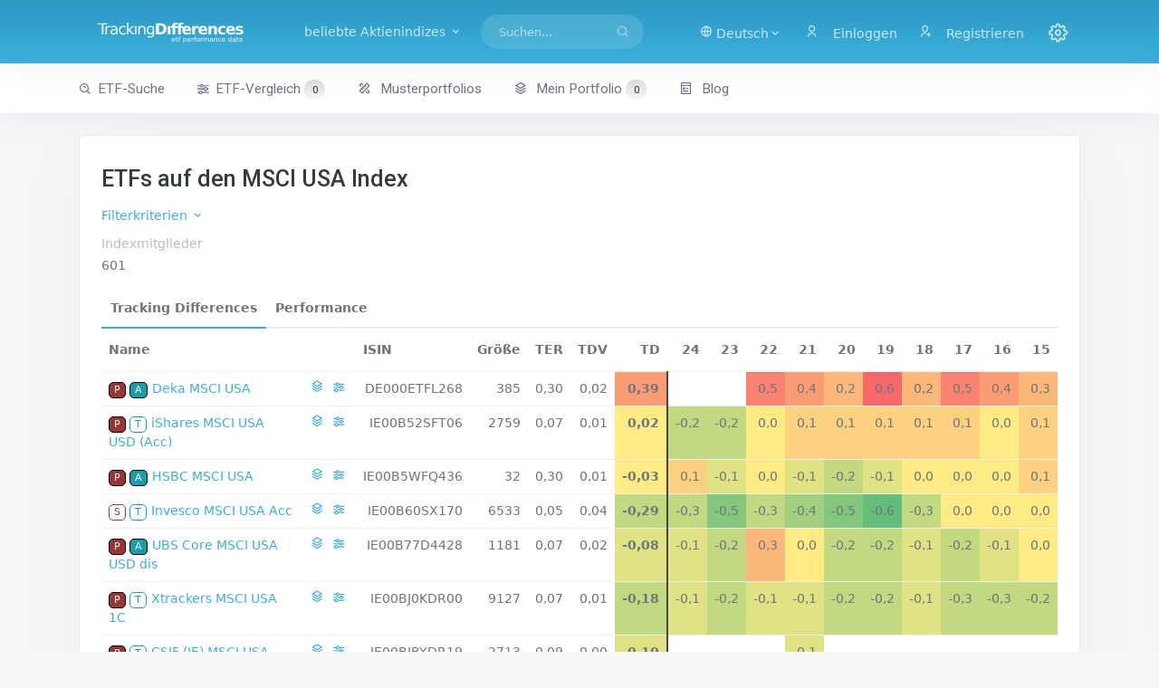

--- FILE ---
content_type: text/html; charset=utf-8
request_url: https://trackingdifferences.azurewebsites.net/ETF/Index/MSCI%20USA%20Index
body_size: 8543
content:
<!DOCTYPE html><html><head><meta charset=utf-8><title>ETFs auf den MSCI USA Index - ETF Tracking Differences and Performance</title><meta name=viewport content="width=device-width, initial-scale=1.0"><meta content="ETF Tracking Differences and Performance Data for long-term index investors" name=description><meta content="Dr. Eberhard Grummt" name=author><meta http-equiv=X-UA-Compatible content="IE=edge"><link rel=icon href=/images/favicon-192.png sizes=192x192><link rel=icon href=/images/favicon-32.png sizes=32x32><link rel="shortcut icon" href=/images/favicon.ico><link href=/assets/libs/datatables.net-bs4/css/dataTables.bootstrap4.min.css rel=stylesheet><link href=/assets/libs/datatables.net-responsive-bs4/css/responsive.bootstrap4.min.css rel=stylesheet><link href=/assets/libs/select2/css/select2.min.css rel=stylesheet><link rel=stylesheet href=/lib/bootstrap-slider/css/bootstrap-slider.min.css><link href=/assets/css/default/bootstrap.min.css rel=stylesheet id=bs-default-stylesheet><link href=/assets/css/default/app.min.css rel=stylesheet id=app-default-stylesheet><link href=/assets/css/icons.min.css rel=stylesheet><link href=/css/additional.css rel=stylesheet><script src=//ajax.aspnetcdn.com/ajax/jquery/jquery-2.2.0.min.js crossorigin=anonymous integrity=sha384-K+ctZQ+LL8q6tP7I94W+qzQsfRV2a+AfHIi9k8z8l9ggpc8X+Ytst4yBo/hH+8Fk></script><script>(window.jQuery||document.write("\u003Cscript src=\u0022/lib/jquery/dist/jquery.min.js\u0022 crossorigin=\u0022anonymous\u0022 integrity=\u0022sha384-K\u002BctZQ\u002BLL8q6tP7I94W\u002BqzQsfRV2a\u002BAfHIi9k8z8l9ggpc8X\u002BYtst4yBo/hH\u002B8Fk\u0022\u003E\u003C/script\u003E"));</script><script src=//code.highcharts.com/highcharts.js></script><script src=//code.highcharts.com/modules/sunburst.js></script><script src=//code.highcharts.com/highcharts-more.js></script><script src=/lib/bootstrap-slider/bootstrap-slider.min.js></script><script src=/assets/libs/select2/js/select2.min.js></script><script src="/js/site.js?v=dlRWMNl2u5UcS1GT3Ihynr71-BLdlz-xljulBQ5KVng"></script><script async src="//pagead2.googlesyndication.com/pagead/js/adsbygoogle.js?client=ca-pub-1364716736084146" crossorigin=anonymous></script><body data-layout-mode=horizontal data-layout='{"mode": "light", "width": "fluid", "menuPosition": "fixed", "topbar": {"color": "dark"}}'><div id=wrapper><div class=navbar-custom><div class=container-fluid><ul class="list-unstyled topnav-menu float-end mb-0"><li class="dropdown d-inline-block d-lg-none"><a class="nav-link dropdown-toggle arrow-none waves-effect waves-light" data-bs-toggle=dropdown href=# role=button aria-haspopup=false aria-expanded=false> <i class="fe-search noti-icon"></i> </a><div class="dropdown-menu dropdown-lg dropdown-menu-end p-0"><form class=p-3 action=/ETF-Suche><input type=hidden name=FormSubmitted value=true> <input name=SearchString class=form-control placeholder="Suchen ..." aria-label=Suchen></form></div><li class="dropdown d-none d-lg-inline-block topbar-dropdown"><a href=# class="nav-link dropdown-toggle arrow-none waves-effect waves-light" data-bs-toggle=dropdown role=button aria-haspopup=false aria-expanded=false> <i class=ri-global-line></i> <span>Deutsch<i class="mdi mdi-chevron-down"></i> </span> </a><div class="dropdown-menu dropdown-menu-end"><a href="/Index?handler=Culture&amp;Culture=de-DE&amp;ReturnUrl=~/ETF/Index/MSCI USA Index" class="dropdown-item notify-item"> <img src=/assets/images/flags/4x3/de.svg alt=de-DE class=me-1 height=15> de-DE </a> <a href="/Index?handler=Culture&amp;Culture=de-AT&amp;ReturnUrl=~/ETF/Index/MSCI USA Index" class="dropdown-item notify-item"> <img src=/assets/images/flags/4x3/at.svg alt=de-AT class=me-1 height=15> de-AT </a> <a href="/Index?handler=Culture&amp;Culture=de-CH&amp;ReturnUrl=~/ETF/Index/MSCI USA Index" class="dropdown-item notify-item"> <img src=/assets/images/flags/4x3/ch.svg alt=de-CH class=me-1 height=15> de-CH </a> <a href="/Index?handler=Culture&amp;Culture=en-US&amp;ReturnUrl=~/ETF/Index/MSCI USA Index" class="dropdown-item notify-item"> <img src=/assets/images/flags/4x3/us.svg alt=en-US class=me-1 height=15> en-US </a> <a href="/Index?handler=Culture&amp;Culture=en-GB&amp;ReturnUrl=~/ETF/Index/MSCI USA Index" class="dropdown-item notify-item"> <img src=/assets/images/flags/4x3/gb.svg alt=en-GB class=me-1 height=15> en-GB </a></div><li class="dropdown notification-list topbar-dropdown"><a class="nav-link dropdown-toggle nav-user me-0 waves-effect waves-light" href=/Identity/Account/Login> <i class="ri-user-line me-1"></i> <span class="pro-user-name ms-1">Einloggen</span> </a><li class="dropdown notification-list"><a class="nav-link dropdown-toggle nav-user me-0 waves-effect waves-light" href=/Identity/Account/Register> <i class="ri-user-add-line me-1"></i> <span class="pro-user-name ms-1">Registrieren</span> </a><li class="dropdown notification-list"><a href=javascript:void(0) class="nav-link right-bar-toggle waves-effect waves-light"> <i class="fe-settings noti-icon"></i> </a></ul><div class=logo-box><a href="/" class="logo logo-dark text-center"> <span class=logo-sm> <img src=/images/favicon-light.svg alt="" height=30> </span> <span class=logo-lg> <img src=/images/tdlogo-shape-bright.svg alt="" height=32> </span> </a> <a href="/" class="logo logo-light text-center"> <span class=logo-sm> <img src=/images/favicon-light.svg alt="" height=32> </span> <span class=logo-lg> <img src=/images/tdlogo-shape-bright.svg alt="" height=30> </span> </a></div><ul class="list-unstyled topnav-menu topnav-menu-left m-0"><li><button class="button-menu-mobile waves-effect waves-light"> <i class=fe-menu></i> </button><li><a class="navbar-toggle nav-link" data-bs-toggle=collapse data-bs-target=#topnav-menu-content><div class=lines><span></span> <span></span> <span></span></div></a><li class="dropdown dropdown-mega d-none d-xl-block"><a class="nav-link dropdown-toggle waves-effect waves-light me-1" data-bs-toggle=dropdown href=# role=button aria-haspopup=false aria-expanded=false> beliebte Aktienindizes <i class="mdi mdi-chevron-down"></i> </a><div class="dropdown-menu dropdown-megamenu"><div class=row><div class=col-md-4><h2><a href=/ETF/Region/Europe><i class="bx bx-world me-1"></i>Europa</a></h2><p><a href=/ETF/Index/MSCI%20Europe%20Index><i class="bx bx-chart me-1 ms-1"></i>MSCI Europe</a><p><a href=/ETF/Index/STOXX%20Europe%20600%20Index><i class="bx bx-chart me-1 ms-1"></i>STOXX Europe 600</a><p><a href=/ETF/Index/FTSE%20Developed%20Europe%20Index><i class="bx bx-chart me-1 ms-1"></i>FTSE Developed Europe</a><h2><a href=/ETF/Region/Asia-Pacific><i class="bx bx-world me-1"></i>Asien-Pazifik</a></h2><p><a href=/ETF/Index/MSCI%20Japan%20Index><i class="bx bx-chart me-1 ms-1"></i>MSCI Japan</a><p><a href=/ETF/Index/MSCI%20Pacific%20ex%20Japan%20Index><i class="bx bx-chart me-1 ms-1"></i>MSCI Pacific ex-Japan</a><p><a href=/ETF/Index/FTSE%20Japan%20Index><i class="bx bx-chart me-1 ms-1"></i>FTSE Japan</a></div><div class=col-md-4><h2><a href=/ETF/Region/North%20America><i class="bx bx-world me-1"></i>Nordamerika</a></h2><p><a href=/ETF/Index/S&amp;P%20500%20Index><i class="bx bx-chart me-1 ms-1"></i>S&P 500</a><p><a href=/ETF/Index/MSCI%20USA%20Index><i class="bx bx-chart me-1 ms-1"></i>MSCI USA</a><p><a href=/ETF/Index/MSCI%20North%20America%20Index><i class="bx bx-chart me-1 ms-1"></i>MSCI North America</a><h2><a href=/ETF/Region/World><i class="bx bx-world me-1"></i>Welt</a></h2><p><a href=/ETF/Index/MSCI%20World%20Index><i class="bx bx-chart me-1 ms-1"></i>MSCI World</a><p><a href=/ETF/Index/MSCI%20All%20Country%20World%20Index><i class="bx bx-chart me-1 ms-1"></i>MSCI ACWI</a><p><a href=/ETF/Index/FTSE%20Developed%20Index><i class="bx bx-chart me-1 ms-1"></i>FTSE Developed World</a><p><a href=/ETF/Index/FTSE%20All%20World%20Index><i class="bx bx-chart me-1 ms-1"></i>FTSE All World</a></div><div class=col-md-4><h2><a href=/ETF/Region/Emerging%20Markets><i class="bx bx-world me-1"></i>Emerging Markets</a></h2><p><a href=/ETF/Index/MSCI%20Emerging%20Markets%20Index><i class="bx bx-chart me-1 ms-1"></i>MSCI Emerging Markets</a><p><a href=/ETF/Index/FTSE%20Emerging%20Index><i class="bx bx-chart me-1 ms-1"></i>FTSE Emerging Markets</a><h2>Strategien &amp; Sektoren</h2><p><a href=/ETF/Strategy/Small%20Cap><i class="bx bx-list-check me-1 ms-1"></i>Small Cap-Aktien</a><p><a href=/ETF/Strategy/Value><i class="bx bx-list-check me-1 ms-1"></i>Value-Aktien</a><p><a href=/ETF/Strategy/Dividend><i class="bx bxs-pie-chart-alt me-1 ms-1"></i>Dividenden-Aktien</a><p><a href=/ETF/Sector/Real%20Estate><i class="bx bxs-pie-chart-alt me-1 ms-1"></i>Immobilien-Aktien</a><p><a href=/ETF/Sector/Precious%20Metals><i class="bx bxs-pie-chart-alt me-1 ms-1"></i>Edelmetall-Aktien</a></div></div></div><li class="d-none d-lg-block"><form class=app-search action=/ETF-Suche><input type=hidden name=FormSubmitted value=true><div class="app-search-box dropdown"><div class=input-group><input type=search class=form-control autocomplete=off name=SearchString placeholder=Suchen... id=top-search> <button class=btn> <i class=fe-search></i> </button></div><script>let input=document.getElementById('top-search');let timeout=null;input.addEventListener('keyup',function(e){clearTimeout(timeout);timeout=setTimeout(function(){$('#search-dropdown').load('/Searchbox?searchString='+encodeURIComponent($('#top-search').val()));$('#search-dropdown').addClass('d-block');},200);});</script><div class=dropdown-menu id=search-dropdown><div class="dropdown-header noti-title">Beginnen Sie zu tippen, um Ergebnisse anzuzeigen</div></div></div></form></ul><div class=clearfix></div></div></div><div class=topnav><div class=container-fluid><nav class="navbar navbar-light navbar-expand-lg topnav-menu"><div class="collapse navbar-collapse" id=topnav-menu-content><ul class=navbar-nav><li class="nav-item dropdown"><a class="nav-link arrow-none" href=/ETF-Suche id=topnav-dashboard role=button> <i class="bx bx-search-alt me-1"></i>ETF-Suche </a><li class="nav-item dropdown"><a class="nav-link arrow-none" href=/ETF-Vergleich role=button> <i class="bx bx-slider-alt me-1"></i>ETF-Vergleich <span id=numCompEtfs class=numEtfs>0</span> </a><li class="nav-item dropdown"><a class="nav-link arrow-none" href=/Musterportfolios role=button> <i class="ri-pencil-ruler-2-line me-1"></i> Musterportfolios </a><li class=nav-item><a class="nav-link arrow-none" href=/Portfolio id=topnav-components role=button> <i class="ri-stack-line me-1"></i> Mein Portfolio <span id=numEtfs class=numEtfs>0</span> </a><li class="nav-item dropdown"><a class="nav-link arrow-none" href=//blog.trackingdifferences.com id=topnav-pages role=button> <i class="ri-pages-line me-1"></i> Blog </a></ul></div></nav></div></div><div class=content-page><div class=content><div class=container-fluid><div class="row mt-3"><div class=col-md-12><div class=card><div class=card-body><h1>ETFs auf den MSCI USA Index</h1><p><div class=mb-1><a href=javascript:void(0) onclick="$('#filtercriteria').slideToggle(250);$('#filtertoggle').toggleClass('mdi-chevron-down mdi-chevron-up')">Filterkriterien <i id=filtertoggle class="mdi mdi-chevron-down"></i></a><div class="dropdown d-inline"></div></div><div id=filtercriteria style="display:none;padding:1em 1em 0 1em" class=unfiltered><form><div class=row><div class="form-group col-md-3"><div class=form-check><input value=all checked class=form-check-input type=radio id=radio1 name=ReplicationFilter> <label class=form-check-label for=radio1>alle Replikationsarten</label></div><div class=form-check><input value=physical class=form-check-input type=radio id=radio2 name=ReplicationFilter> <label class=form-check-label for=radio2>physische Replikation</label></div><div class=form-check><input value=synthetic class=form-check-input type=radio id=radio3 name=ReplicationFilter> <label class=form-check-label for=radio3>synthetische Replikation</label></div></div><div class="form-group col-md-3"><div class=form-check><input value=all checked class=form-check-input type=radio id=radio4 name=EarningsFilter> <label class=form-check-label for=radio4>alle Ertragsverwendungen</label></div><div class=form-check><input value=distributing class=form-check-input type=radio id=radio5 name=EarningsFilter> <label class=form-check-label for=radio5>ausschüttend</label></div><div class=form-check><input value=accumulating class=form-check-input type=radio id=radio6 name=EarningsFilter> <label class=form-check-label for=radio6>thesaurierend</label></div></div><div class="form-group col-md-3"><label class=form-label for=FundCompanyFilter>Fondsgesellschaft</label> <select id=fundcompany class=form-select data-toggle=select2 name=FundCompanyFilter><option value=all>alle Fondsgesellschaften<option value=Amundi>Amundi<option value="Ark ETF">Ark ETF<option value=AXA>AXA<option value=Axxion>Axxion<option value="Credit Suisse">Credit Suisse<option value="Deka ETF">Deka ETF<option value=EasyETF>EasyETF<option value=Expat>Expat<option value="Fidelity ETF">Fidelity ETF<option value="First Trust">First Trust<option value=FlexShares>FlexShares<option value="Franklin Templeton">Franklin Templeton<option value="Global X">Global X<option value="Goldman Sachs ETF">Goldman Sachs ETF<option value=HANetf>HANetf<option value="HSBC ETF">HSBC ETF<option value="ICBC Credit Suisse">ICBC Credit Suisse<option value=Invesco>Invesco<option value=iShares>iShares<option value="J.P. Morgan ETF">J.P. Morgan ETF<option value="Janus Henderson">Janus Henderson<option value=KraneShares>KraneShares<option value="L&amp;G ETF">L&amp;G ETF<option value=Lyxor>Lyxor<option value="Market Access">Market Access<option value=Melanion>Melanion<option value=Ossiam>Ossiam<option value=PIMCO>PIMCO<option value="Rize ETF">Rize ETF<option value=Roundhill>Roundhill<option value=SPDR>SPDR<option value=Tabula>Tabula<option value="Tabula ETF">Tabula ETF<option value="UBS ETF">UBS ETF<option value="Unicredit ETF">Unicredit ETF<option value="VanEck ">VanEck <option value="VanEck Vectors">VanEck Vectors<option value=Vanguard>Vanguard<option value=WisdomTree>WisdomTree<option value=Xtrackers>Xtrackers</select></div></div><div class=row><div class=form-group><button id=bf class="btn btn-primary waves-effect waves-light"> <i class=ri-filter-line></i>Filtern </button></div></div></form></div><div class=row><div class=col-lg-12><div class=descfloat><p class=desc><span class="desctitle desctitle-high">Indexmitglieder</span><br><span class=desc>601</span></div></div></div><ul class="nav nav-tabs nav-bordered"><li class=nav-item><a class="nav-link active" data-bs-toggle=tab href=#menu1>Tracking Differences</a><li class=nav-item><a class=nav-link data-bs-toggle=tab href=#menu2>Performance</a></ul><div class=tab-content style=padding-top:0><div id=menu1 class="tab-pane active show"><div class=row><div class=col-lg-12><table class="table dt-responsive nowrap w-100" id=etfs><thead><tr><th>Name<th><th data-priority=20000>ISIN<th data-priority=19999 class=num><abbr title="Fondsgröße in Mio. EUR">Größe</abbr><th data-priority=19999 class=num><abbr title="Total Expense Ratio">TER</abbr><th data-priority=19999 class=num><abbr title="Tracking Difference Variance">TDV</abbr><th class=num><abbr title="Durchschnittliche Tracking Difference im gewählten Zeitraum">TD</abbr><th class=num>24<th class=num>23<th class=num>22<th class=num>21<th class=num>20<th class=num>19<th class=num>18<th class=num>17<th class=num>16<th class=num>15<tbody><tr><td><abbr title="physische Replikation" class="phys propmarker">P</abbr> <abbr title=ausschüttend class="auss propmarker">A</abbr> <a href=/ETF/ISIN/DE000ETFL268>Deka MSCI USA</a><td nowrap><a class=starlink id=cDE000ETFL268 onclick="portClick2('cDE000ETFL268','DE000ETFL268')"> <abbr title=Portfolio><i class=ri-stack-line></i></abbr> </a> <a class=starlink id=pDE000ETFL268 onclick="compClick('pDE000ETFL268','DE000ETFL268')"><abbr title=Vergleich><i class="bx bx-slider-alt"></i></abbr></a><td class=num>DE000ETFL268<td class=num>385<td class=num>0,30<td class=num>0,02<td class="val3 num tdavg">0,39<td class="val-8333 num"><td class="val-8333 num"><td class="val4 num">0,5<td class="val3 num">0,4<td class="val2 num">0,2<td class="val5 num">0,6<td class="val2 num">0,2<td class="val4 num">0,5<td class="val3 num">0,4<td class="val2 num">0,3<tr><td><abbr title="physische Replikation" class="phys propmarker">P</abbr> <abbr title=thesaurierend class="thes propmarker">T</abbr> <a href=/ETF/ISIN/IE00B52SFT06>iShares MSCI USA USD (Acc)</a><td nowrap><a class=starlink id=cIE00B52SFT06 onclick="portClick2('cIE00B52SFT06','IE00B52SFT06')"> <abbr title=Portfolio><i class=ri-stack-line></i></abbr> </a> <a class=starlink id=pIE00B52SFT06 onclick="compClick('pIE00B52SFT06','IE00B52SFT06')"><abbr title=Vergleich><i class="bx bx-slider-alt"></i></abbr></a><td class=num>IE00B52SFT06<td class=num>2759<td class=num>0,07<td class=num>0,01<td class="val0 num tdavg">0,02<td class="val-2 num">-0,2<td class="val-2 num">-0,2<td class="val0 num">0,0<td class="val1 num">0,1<td class="val1 num">0,1<td class="val1 num">0,1<td class="val1 num">0,1<td class="val1 num">0,1<td class="val0 num">0,0<td class="val1 num">0,1<tr><td><abbr title="physische Replikation" class="phys propmarker">P</abbr> <abbr title=ausschüttend class="auss propmarker">A</abbr> <a href=/ETF/ISIN/IE00B5WFQ436>HSBC MSCI USA</a><td nowrap><a class=starlink id=cIE00B5WFQ436 onclick="portClick2('cIE00B5WFQ436','IE00B5WFQ436')"> <abbr title=Portfolio><i class=ri-stack-line></i></abbr> </a> <a class=starlink id=pIE00B5WFQ436 onclick="compClick('pIE00B5WFQ436','IE00B5WFQ436')"><abbr title=Vergleich><i class="bx bx-slider-alt"></i></abbr></a><td class=num>IE00B5WFQ436<td class=num>32<td class=num>0,30<td class=num>0,01<td class="val0 num tdavg">-0,03<td class="val1 num">0,1<td class="val-1 num">-0,1<td class="val0 num">0,0<td class="val-1 num">-0,1<td class="val-2 num">-0,2<td class="val-1 num">-0,1<td class="val0 num">0,0<td class="val0 num">0,0<td class="val0 num">0,0<td class="val1 num">0,1<tr><td><abbr title="synthetische Replikation" class="synth propmarker">S</abbr> <abbr title=thesaurierend class="thes propmarker">T</abbr> <a href=/ETF/ISIN/IE00B60SX170>Invesco MSCI USA Acc</a><td nowrap><a class=starlink id=cIE00B60SX170 onclick="portClick2('cIE00B60SX170','IE00B60SX170')"> <abbr title=Portfolio><i class=ri-stack-line></i></abbr> </a> <a class=starlink id=pIE00B60SX170 onclick="compClick('pIE00B60SX170','IE00B60SX170')"><abbr title=Vergleich><i class="bx bx-slider-alt"></i></abbr></a><td class=num>IE00B60SX170<td class=num>6533<td class=num>0,05<td class=num>0,04<td class="val-2 num tdavg">-0,29<td class="val-2 num">-0,3<td class="val-4 num">-0,5<td class="val-2 num">-0,3<td class="val-3 num">-0,4<td class="val-4 num">-0,5<td class="val-5 num">-0,6<td class="val-2 num">-0,3<td class="val0 num">0,0<td class="val0 num">0,0<td class="val0 num">0,0<tr><td><abbr title="physische Replikation" class="phys propmarker">P</abbr> <abbr title=ausschüttend class="auss propmarker">A</abbr> <a href=/ETF/ISIN/IE00B77D4428>UBS Core MSCI USA USD dis</a><td nowrap><a class=starlink id=cIE00B77D4428 onclick="portClick2('cIE00B77D4428','IE00B77D4428')"> <abbr title=Portfolio><i class=ri-stack-line></i></abbr> </a> <a class=starlink id=pIE00B77D4428 onclick="compClick('pIE00B77D4428','IE00B77D4428')"><abbr title=Vergleich><i class="bx bx-slider-alt"></i></abbr></a><td class=num>IE00B77D4428<td class=num>1181<td class=num>0,07<td class=num>0,02<td class="val-1 num tdavg">-0,08<td class="val-1 num">-0,1<td class="val-2 num">-0,2<td class="val2 num">0,3<td class="val0 num">0,0<td class="val-2 num">-0,2<td class="val-2 num">-0,2<td class="val-1 num">-0,1<td class="val-2 num">-0,2<td class="val-1 num">-0,1<td class="val0 num">0,0<tr><td><abbr title="physische Replikation" class="phys propmarker">P</abbr> <abbr title=thesaurierend class="thes propmarker">T</abbr> <a href=/ETF/ISIN/IE00BJ0KDR00>Xtrackers MSCI USA 1C</a><td nowrap><a class=starlink id=cIE00BJ0KDR00 onclick="portClick2('cIE00BJ0KDR00','IE00BJ0KDR00')"> <abbr title=Portfolio><i class=ri-stack-line></i></abbr> </a> <a class=starlink id=pIE00BJ0KDR00 onclick="compClick('pIE00BJ0KDR00','IE00BJ0KDR00')"><abbr title=Vergleich><i class="bx bx-slider-alt"></i></abbr></a><td class=num>IE00BJ0KDR00<td class=num>9127<td class=num>0,07<td class=num>0,01<td class="val-2 num tdavg">-0,18<td class="val-1 num">-0,1<td class="val-2 num">-0,2<td class="val-1 num">-0,1<td class="val-1 num">-0,1<td class="val-2 num">-0,2<td class="val-2 num">-0,2<td class="val-1 num">-0,1<td class="val-2 num">-0,3<td class="val-2 num">-0,3<td class="val-2 num">-0,2<tr><td><abbr title="physische Replikation" class="phys propmarker">P</abbr> <abbr title=thesaurierend class="thes propmarker">T</abbr> <a href=/ETF/ISIN/IE00BJBYDR19>CSIF (IE) MSCI USA Blue B (USD) - Acc</a><td nowrap><a class=starlink id=cIE00BJBYDR19 onclick="portClick2('cIE00BJBYDR19','IE00BJBYDR19')"> <abbr title=Portfolio><i class=ri-stack-line></i></abbr> </a> <a class=starlink id=pIE00BJBYDR19 onclick="compClick('pIE00BJBYDR19','IE00BJBYDR19')"><abbr title=Vergleich><i class="bx bx-slider-alt"></i></abbr></a><td class=num>IE00BJBYDR19<td class=num>2713<td class=num>0,09<td class=num>0,00<td class="val-1 num tdavg">-0,10<td class="val-8333 num"><td class="val-8333 num"><td class="val-8333 num"><td class="val-1 num">-0,1<td class="val-8333 num"><td class="val-8333 num"><td class="val-8333 num"><td class="val-8333 num"><td class="val-8333 num"><td class="val-8333 num"><tr><td><abbr title="physische Replikation" class="phys propmarker">P</abbr> <abbr title=ausschüttend class="auss propmarker">A</abbr> <a href=/ETF/ISIN/LU0136234654>UBS MSCI USA USD dis</a><td nowrap><a class=starlink id=cLU0136234654 onclick="portClick2('cLU0136234654','LU0136234654')"> <abbr title=Portfolio><i class=ri-stack-line></i></abbr> </a> <a class=starlink id=pLU0136234654 onclick="compClick('pLU0136234654','LU0136234654')"><abbr title=Vergleich><i class="bx bx-slider-alt"></i></abbr></a><td class=num>LU0136234654<td class=num>448<td class=num>0,14<td class=num>0,00<td class="val1 num tdavg">0,16<td class="val2 num">0,2<td class="val1 num">0,1<td class="val1 num">0,1<td class="val2 num">0,2<td class="val1 num">0,1<td class="val2 num">0,2<td class="val2 num">0,2<td class="val1 num">0,1<td class="val2 num">0,2<td class="val2 num">0,2<tr><td><abbr title="synthetische Replikation" class="synth propmarker">S</abbr> <abbr title=thesaurierend class="thes propmarker">T</abbr> <a href=/ETF/ISIN/LU0274210672>Xtrackers MSCI USA Swap 1C</a><td nowrap><a class=starlink id=cLU0274210672 onclick="portClick2('cLU0274210672','LU0274210672')"> <abbr title=Portfolio><i class=ri-stack-line></i></abbr> </a> <a class=starlink id=pLU0274210672 onclick="compClick('pLU0274210672','LU0274210672')"><abbr title=Vergleich><i class="bx bx-slider-alt"></i></abbr></a><td class=num>LU0274210672<td class=num>4382<td class=num>0,15<td class=num>0,01<td class="val-3 num tdavg">-0,36<td class="val-2 num">-0,3<td class="val-2 num">-0,3<td class="val-2 num">-0,2<td class="val-3 num">-0,4<td class="val-3 num">-0,4<td class="val-4 num">-0,5<td class="val-2 num">-0,3<td class="val-4 num">-0,5<td class="val-4 num">-0,5<td class="val-2 num">-0,2</table></div></div></div><div id=menu2 class=tab-pane><div class=row><div class=col-lg-12><table class="table dt-responsive nowrap w-100" id=etfsperf><thead><tr><th>Name<th class=num><abbr title="Fondsgröße in Mio. EUR">Größe</abbr><th class=num><abbr title="Durchschnittliche Tracking Difference im gewählten Zeitraum">TD</abbr><th><abbr title="5-Jahres-Performance in % auf EUR-Basis">P5J</abbr><th><abbr title="3-Jahres-Performance in % auf EUR-Basis">P3J</abbr><th class=num>24<th class=num>23<th class=num>22<th class=num>21<th class=num>20<th class=num>19<th class=num>18<th class=num>17<th class=num>16<th class=num>15<tbody><tr><td><abbr title="physische Replikation" class="phys propmarker">P</abbr> <abbr title=ausschüttend class="auss propmarker">A</abbr> <a href=/ETF/ISIN/DE000ETFL268>Deka MSCI USA </a><td class=num>385<td class=num>0,39<td class=num><td class=num><td class="val320 num"><td class="val320 num"><td class="val5 num">-15,6<td class="val-4 num">36,5<td class="val-1 num">10,3<td class="val-4 num">34,0<td class="val1 num">-2,0<td class="val-1 num">6,6<td class="val-1 num">12,4<td class="val-1 num">11,7<tr><td><abbr title="physische Replikation" class="phys propmarker">P</abbr> <abbr title=thesaurierend class="thes propmarker">T</abbr> <a href=/ETF/ISIN/IE00B52SFT06>iShares MSCI USA USD (Acc)</a><td class=num>2759<td class=num>0,02<td class=num>109,4<td class=num>39,3<td class="val-4 num">33,0<td class="val-2 num">22,9<td class="val5 num">-14,8<td class="val-4 num">35,8<td class="val-1 num">10,7<td class="val-4 num">33,8<td class="val0 num">-0,6<td class="val-1 num">6,9<td class="val-2 num">14,1<td class="val-1 num">11,8<tr><td><abbr title="physische Replikation" class="phys propmarker">P</abbr> <abbr title=ausschüttend class="auss propmarker">A</abbr> <a href=/ETF/ISIN/IE00B5WFQ436>HSBC MSCI USA </a><td class=num>32<td class=num>-0,03<td class=num>109,3<td class=num>38,7<td class="val-4 num">32,7<td class="val-2 num">22,8<td class="val5 num">-14,9<td class="val-4 num">36,0<td class="val-1 num">11,0<td class="val-4 num">34,0<td class="val0 num">-0,5<td class="val-1 num">6,9<td class="val-2 num">14,1<td class="val-1 num">11,8<tr><td><abbr title="synthetische Replikation" class="synth propmarker">S</abbr> <abbr title=thesaurierend class="thes propmarker">T</abbr> <a href=/ETF/ISIN/IE00B60SX170>Invesco MSCI USA Acc</a><td class=num>6533<td class=num>-0,29<td class=num>128,8<td class=num>40,2<td class="val-4 num">33,1<td class="val-2 num">23,2<td class="val5 num">-14,5<td class="val-5 num">46,6<td class="val-1 num">11,2<td class="val-4 num">34,5<td class="val0 num">-0,2<td class="val-1 num">6,9<td class="val-2 num">14,1<td class="val-1 num">11,9<tr><td><abbr title="physische Replikation" class="phys propmarker">P</abbr> <abbr title=ausschüttend class="auss propmarker">A</abbr> <a href=/ETF/ISIN/IE00B77D4428>UBS Core MSCI USA USD dis</a><td class=num>1181<td class=num>-0,08<td class=num>109,9<td class=num>39,2<td class="val-4 num">32,9<td class="val-2 num">22,9<td class="val5 num">-14,8<td class="val-4 num">35,9<td class="val-1 num">11,0<td class="val-4 num">34,1<td class="val0 num">-0,4<td class="val-1 num">7,1<td class="val-2 num">14,2<td class="val-1 num">11,9<tr><td><abbr title="physische Replikation" class="phys propmarker">P</abbr> <abbr title=thesaurierend class="thes propmarker">T</abbr> <a href=/ETF/ISIN/IE00BJ0KDR00>Xtrackers MSCI USA 1C</a><td class=num>9127<td class=num>-0,18<td class=num>110,3<td class=num>39,3<td class="val-4 num">32,9<td class="val-2 num">22,9<td class="val5 num">-14,7<td class="val-4 num">36,0<td class="val-1 num">11,0<td class="val-4 num">35,2<td class="val1 num">-1,7<td class="val-1 num">7,7<td class="val-2 num">14,4<td class="val-1 num">12,1<tr><td><abbr title="physische Replikation" class="phys propmarker">P</abbr> <abbr title=thesaurierend class="thes propmarker">T</abbr> <a href=/ETF/ISIN/IE00BJBYDR19>CSIF (IE) MSCI USA Blue B (USD) - Acc</a><td class=num>2713<td class=num>-0,10<td class=num><td class=num><td class="val320 num"><td class="val320 num"><td class="val320 num"><td class="val-4 num">36,0<td class="val320 num"><td class="val320 num"><td class="val320 num"><td class="val320 num"><td class="val320 num"><td class="val320 num"><tr><td><abbr title="physische Replikation" class="phys propmarker">P</abbr> <abbr title=ausschüttend class="auss propmarker">A</abbr> <a href=/ETF/ISIN/LU0136234654>UBS MSCI USA USD dis</a><td class=num>448<td class=num>0,16<td class=num>107,8<td class=num>38,3<td class="val-3 num">32,6<td class="val-2 num">22,6<td class="val5 num">-14,9<td class="val-4 num">35,7<td class="val-1 num">10,7<td class="val-4 num">33,7<td class="val0 num">-0,7<td class="val-1 num">6,9<td class="val-1 num">13,9<td class="val-1 num">11,7<tr><td><abbr title="synthetische Replikation" class="synth propmarker">S</abbr> <abbr title=thesaurierend class="thes propmarker">T</abbr> <a href=/ETF/ISIN/LU0274210672>Xtrackers MSCI USA Swap 1C</a><td class=num>4382<td class=num>-0,36<td class=num>111,9<td class=num>39,9<td class="val-4 num">33,1<td class="val-2 num">23,0<td class="val5 num">-14,6<td class="val-4 num">36,3<td class="val-1 num">11,2<td class="val-4 num">35,5<td class="val0 num">-1,5<td class="val-1 num">7,9<td class="val-2 num">14,6<td class="val-1 num">12,1</table></div></div></div></div><div class="row mt-2"><div class=col-lg-12><p><a href=/ETF-Vergleich/Index/MSCI%20USA%20Index><i class="bx bx-slider-alt me-1"></i>Alle im ETF-Vergleich öffnen</a></div></div><div class="row mt-1"><div class=col-lg-12><a class=etfnav href=/ETF/Region/North%20America><i class="bx bx-world me-1"></i>mehr ETFs auf die Region Nordamerika</a> <a class=etfnav href=/ETF/Country/United%20States%20of%20America><i class="bx bx-flag me-1"></i>mehr ETFs auf Vereinigte Staaten von Amerika (USA)</a></div></div><div class="row mt-2"><div class=col-lg-12><p><a href=/die-besten-ETFs/Index/MSCI%20USA%20Index><i class="bx bx-trophy me-1"></i>die besten ETFs auf den MSCI USA Index</a></div></div></div></div></div></div><div class=row><div class=col-md-12><div class=card><div class=card-body><div class=row><div class=col-lg-12><h2>Tracking Difference, Total Expense Ratio und Fondsgröße im Vergleich</h2><div id=chartContainer4 style=height:375px></div><p>Jeder Kreis stellt einen ETF dar. Je weiter rechts er ist, desto größer (schlechter) ist die Tracking Difference. Je weiter oben er ist, desto höher ist die vom Anbieter angegebene Kostenquote. Die Fläche visualisiert die Fondsgröße.</div></div></div></div></div></div><div class=row><div class=col-md-4><div class=card><div class=card-body><h2>Verwandte Indizes</h2><p><a href=/ETF/Index/S%26P%20500%20Index><i class="bx bx-chart me-1"></i>S&amp;P 500</a><p><a href=/ETF/Index/Nasdaq%20100%20Index><i class="bx bx-chart me-1"></i>Nasdaq 100</a><p><a href=/ETF/Index/DJ%20Industrial%20Average%20Index><i class="bx bx-chart me-1"></i>DJ Industrial Average</a><p><a href=/ETF/Index/ICE%20U.S.%20Treasury%207-10%20Year%20Bond%20Index><i class="bx bx-chart me-1"></i>ICE U.S. Treasury 7-10 Year Bond</a><p><a href=/ETF/Index/MSCI%20USA%20Leveraged%202x%20Daily%20Index><i class="bx bx-chart me-1"></i>MSCI USA Leveraged 2x Daily</a><p><a href=/ETF/Index/S%26P%20500%202x%20Leveraged%20Daily%20Index><i class="bx bx-chart me-1"></i>S&amp;P 500 2x Leveraged Daily</a><p><a href=/ETF/Index/ICE%20U.S.%20Treasury%2020%2B%20Year%20Bond%20Index><i class="bx bx-chart me-1"></i>ICE U.S. Treasury 20&#x2B; Year Bond</a></div></div></div><div class=col-md-4><div class=card><div class=card-body><h2>Die beliebtesten Indizes</h2><p><a href=/ETF/Index/MSCI%20World%20Index><i class="bx bx-chart me-1"></i>MSCI World</a><p><a href=/ETF/Index/S%26P%20500%20Index><i class="bx bx-chart me-1"></i>S&amp;P 500</a><p><a href=/ETF/Index/MSCI%20Emerging%20Markets%20Index><i class="bx bx-chart me-1"></i>MSCI Emerging Markets</a><p><a href=/ETF/Index/FTSE%20All%20World%20Index><i class="bx bx-chart me-1"></i>FTSE All World</a><p><a href=/ETF/Index/Nasdaq%20100%20Index><i class="bx bx-chart me-1"></i>Nasdaq 100</a><p><a href=/ETF/Index/MSCI%20All%20Country%20World%20Index><i class="bx bx-chart me-1"></i>MSCI All Country World</a><p><a href=/ETF/Index/MSCI%20Emerging%20Markets%20Investible%20Market%20Index><i class="bx bx-chart me-1"></i>MSCI Emerging Markets Investible Market</a></div></div></div><div class=col-md-4><div class=card><div class=card-body><h2>Die beliebtesten ETFs</h2><p><abbr title="physische Replikation" class="propmarker phys">P</abbr> <abbr title=thesaurierend class="propmarker thes">T</abbr> <a href=/ETF/ISIN/IE00B4L5Y983>iShares Core MSCI World</a><p><abbr title="physische Replikation" class="propmarker phys">P</abbr> <abbr title=ausschüttend class="propmarker auss">A</abbr> <a href=/ETF/ISIN/IE00B3RBWM25>Vanguard FTSE All-World</a><p><abbr title="physische Replikation" class="propmarker phys">P</abbr> <abbr title=thesaurierend class="propmarker thes">T</abbr> <a href=/ETF/ISIN/IE00BKM4GZ66>iShares Core MSCI EM IMI USD (Acc)</a><p><abbr title="physische Replikation" class="propmarker phys">P</abbr> <abbr title=thesaurierend class="propmarker thes">T</abbr> <a href=/ETF/ISIN/IE00BJ0KDQ92>Xtrackers MSCI World 1C</a><p><abbr title="physische Replikation" class="propmarker phys">P</abbr> <abbr title=thesaurierend class="propmarker thes">T</abbr> <a href=/ETF/ISIN/IE00BK5BQT80>Vanguard FTSE All-World - (USD) Accumulating</a><p><abbr title="physische Replikation" class="propmarker phys">P</abbr> <abbr title=ausschüttend class="propmarker auss">A</abbr> <a href=/ETF/ISIN/IE00BK1PV551>Xtrackers MSCI World 1D</a><p><abbr title="physische Replikation" class="propmarker phys">P</abbr> <abbr title=thesaurierend class="propmarker thes">T</abbr> <a href=/ETF/ISIN/IE00BTJRMP35>Xtrackers MSCI Emerging Markets 1C</a></div></div></div></div><script>$(function(){var tdterChart=Highcharts.chart('chartContainer4',{chart:{type:'bubble',plotBorderWidth:1,zoomType:'xy',style:{fontFamily:['Helvetica Neue','Helvetica','Arial','sans-serif'],},backgroundColor:'rgba(0,0,0,0)'},legend:{enabled:false},credits:{enabled:false},title:{text:null,align:'left'},xAxis:{gridLineWidth:1,title:{text:'Tracking Difference (TD)'},labels:{format:'{value} %'},plotLines:[{color:'black',dashStyle:'dot',width:2,value:65,label:{rotation:0,y:15,style:{fontStyle:'italic'},},zIndex:3}]},yAxis:{startOnTick:false,endOnTick:false,title:{text:'Total Expense Ratio (TER)'},labels:{format:'{value} %'},maxPadding:0.2,plotLines:[{color:'black',dashStyle:'dot',width:2,value:50,label:{align:'right',style:{fontStyle:'italic'},x:-10},zIndex:3}]},tooltip:{useHTML:true,headerFormat:'<table>',pointFormat:'<tr><th colspan="2"><strong>{point.etfname}</strong></th></tr>'+'<tr><th>TD:</th><td>{point.x}%</td></tr>'+'<tr><th>TER:</th><td>{point.y}%</td></tr>'+'<tr><th>Größe:</th><td>{point.size} Mio. EUR</td></tr>',footerFormat:'</table>',followPointer:true},plotOptions:{series:{dataLabels:{enabled:true,format:'{point.name}'},cursor:'pointer',point:{events:{click:function(){window.open(this.options.url,'_self');}}}}},series:[{name:'TD vs. TER',data:[{x:0.39,y:0.3,z:385,size:385,name:'ETFL26',etfname:'Deka MSCI USA UCITS ETF',url:'/ETF/ISIN/DE000ETFL268'},{x:0.02,y:0.07,z:2759,size:2759,name:'A0YEDU',etfname:'iShares MSCI USA UCITS ETF USD (Acc)',url:'/ETF/ISIN/IE00B52SFT06'},{x:-0.03,y:0.3,z:32,size:32,name:'A1CY1Q',etfname:'HSBC MSCI USA UCITS ETF',url:'/ETF/ISIN/IE00B5WFQ436'},{x:-0.29,y:0.05,z:6533,size:6533,name:'A0RGCQ',etfname:'Invesco MSCI USA UCITS ETF Acc',url:'/ETF/ISIN/IE00B60SX170'},{x:-0.08,y:0.07,z:1181,size:1181,name:'A1JVB6',etfname:'UBS Core MSCI USA UCITS ETF USD dis',url:'/ETF/ISIN/IE00B77D4428'},{x:-0.18,y:0.07,z:9127,size:9127,name:'A1XB5V',etfname:'Xtrackers MSCI USA UCITS ETF 1C',url:'/ETF/ISIN/IE00BJ0KDR00'},{x:-0.1,y:0.09,z:2713,size:2713,name:'A2PW7G',etfname:'CSIF (IE) MSCI USA Blue UCITS ETF B (USD) - Acc',url:'/ETF/ISIN/IE00BJBYDR19'},{x:0.16,y:0.14,z:448,size:448,name:'794358',etfname:'UBS MSCI USA UCITS ETF USD dis',url:'/ETF/ISIN/LU0136234654'},{x:-0.36,y:0.15,z:4382,size:4382,name:'DBX1MU',etfname:'Xtrackers MSCI USA Swap UCITS ETF 1C',url:'/ETF/ISIN/LU0274210672'},]}]});});</script><script>$(document).ready(function(){$('#etfs').DataTable({"language":{"paginate":{"previous":"<i class='mdi mdi-chevron-left'>","next":"<i class='mdi mdi-chevron-right'>"},"lengthMenu":"zeige _MENU_ ETFs","search":"Tabelle filtern:","zeroRecords":"keine ETFs gefunden"},"columnDefs":[{"targets":'_all',"createdCell":function(td,cellData,rowData,row,col){$(td).css('padding','0.5rem');}},{"orderable":false,"targets":1}],"dom":"tfpl","order":[[6,'asc']],"drawCallback":function(){$('.dataTables_paginate > .pagination').addClass('pagination-rounded');},});});</script><script>$(document).ready(function(){$('#etfsperf').DataTable({"language":{"paginate":{"previous":"<i class='mdi mdi-chevron-left'>","next":"<i class='mdi mdi-chevron-right'>"}},"columnDefs":[{"targets":'_all',"createdCell":function(td,cellData,rowData,row,col){$(td).css('padding','0.5rem');}}],"dom":"tfpl","order":[[3,'desc']],"drawCallback":function(){$('.dataTables_paginate > .pagination').addClass('pagination-rounded');},});});</script><script>$(document).ready(function(){$('abbr').attr('data-toggle','tooltip');$('abbr').attr('data-html','true');});</script><script>$('[data-toggle="select2"]').select2();</script></div></div><footer class=footer><div class=container-fluid><div class=row><div class=col-md-6>&copy; 2025 - TrackingDifferences.com. Alle Angaben ohne Gewähr.</div><div class=col-md-6><div class="text-md-end footer-links d-none d-sm-block"><a href=/Index>Home</a> <a href=/About>Über</a> <a href=/Imprint>Impressum</a> <a href=/Privacy>Datenschutz</a></div></div></div></div></footer></div></div><div class=right-bar><div data-simplebar class=h-100><div class="tab-content pt-0"><div class="tab-pane active" id=settings-tab role=tabpanel><h6 class="fw-medium px-3 m-0 py-2 font-13 text-uppercase bg-light"><span class="d-block py-1">Einstellungen</span></h6><div class=p-3><h6 class="fw-medium font-14 mt-4 mb-2 pb-1">Darstellung</h6><p><a href="/Index?handler=DarkMode&amp;returnUrl=~/ETF/Index/MSCI USA Index">Dark Mode umschalten</a><h6 class="fw-medium font-14 mt-4 mb-2 pb-1">Datenverwendung</h6><form action=/Index id=YearForm><input type=hidden name=handler value=ChangeYearFrom> <input type=hidden name=returnUrl value="~/ETF/Index/MSCI USA Index"> <label class=form-label>TD-Daten berücksichtigen ab</label> <select class=form-select onchange="document.forms['YearForm'].submit()" data-val=true data-val-required="The YearFrom field is required." id=YearFrom name=YearFrom><option value=2000>alle Jahre<option value=2018>2018<option value=2017>2017<option value=2016>2016<option value=2015 selected>2015<option value=2014>2014<option value=2013>2013<option value=2012>2012<option value=2011>2011<option value=2010>2010<option value=2009>2009<option value=2008>2008</select></form></div></div></div></div></div><div class=rightbar-overlay></div><script src=/assets/js/vendor.min.js></script><script src=/assets/libs/datatables.net/js/jquery.dataTables.min.js></script><script src=/assets/libs/datatables.net-bs4/js/dataTables.bootstrap4.min.js></script><script src=/assets/libs/datatables.net-responsive/js/dataTables.responsive.min.js></script><script src=/assets/libs/datatables.net-responsive-bs4/js/responsive.bootstrap4.min.js></script><script src=/assets/js/app.js></script><script>$(document).ready(function(){$('abbr').attr('data-toggle','tooltip');$('abbr').attr('data-html','true');$('[data-toggle="tooltip"]').tooltip();});</script>

--- FILE ---
content_type: text/html; charset=utf-8
request_url: https://www.google.com/recaptcha/api2/aframe
body_size: 267
content:
<!DOCTYPE HTML><html><head><meta http-equiv="content-type" content="text/html; charset=UTF-8"></head><body><script nonce="NrUpLlFaGj2JBePXy87sYg">/** Anti-fraud and anti-abuse applications only. See google.com/recaptcha */ try{var clients={'sodar':'https://pagead2.googlesyndication.com/pagead/sodar?'};window.addEventListener("message",function(a){try{if(a.source===window.parent){var b=JSON.parse(a.data);var c=clients[b['id']];if(c){var d=document.createElement('img');d.src=c+b['params']+'&rc='+(localStorage.getItem("rc::a")?sessionStorage.getItem("rc::b"):"");window.document.body.appendChild(d);sessionStorage.setItem("rc::e",parseInt(sessionStorage.getItem("rc::e")||0)+1);localStorage.setItem("rc::h",'1769175006241');}}}catch(b){}});window.parent.postMessage("_grecaptcha_ready", "*");}catch(b){}</script></body></html>